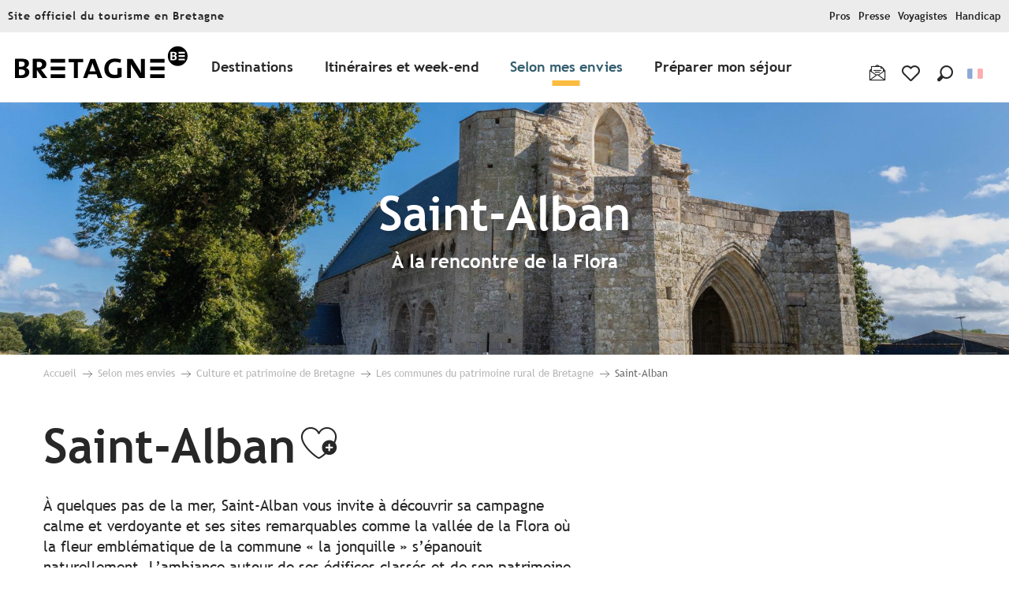

--- FILE ---
content_type: text/css
request_url: https://crtb.cloudly.space/app/dist/crt-bretagne/css/wicon.c5833464fa.css
body_size: 1513
content:
@charset "UTF-8";@font-face{font-family:woody-icons;font-display:swap;src:url("/app/dist/crt-bretagne/icons/woody-icons.eot?t=1766481535366");src:url("/app/dist/crt-bretagne/icons/woody-icons.eot?t=1766481535366#iefix") format("embedded-opentype"),url("/app/dist/crt-bretagne/icons/woody-icons.woff2?t=1766481535366") format("woff2"),url("/app/dist/crt-bretagne/icons/woody-icons.woff?t=1766481535366") format("woff"),url("/app/dist/crt-bretagne/icons/woody-icons.ttf?t=1766481535366") format("truetype"),url("/app/dist/crt-bretagne/icons/woody-icons.svg?t=1766481535366#woody-icons") format("svg")}.wicon{font-family:woody-icons;-webkit-font-smoothing:antialiased;-moz-osx-font-smoothing:grayscale;font-style:normal;font-variant:normal;font-weight:400;text-decoration:none;text-transform:none}.wicon--01-biberon:before{content:"\ea01"}.wicon--02-bateau:before{content:"\ea02"}.wicon--03-cerf-volant:before{content:"\ea03"}.wicon--04-plongee:before{content:"\ea04"}.wicon--05-valise:before{content:"\ea05"}.wicon--06-bouee:before{content:"\ea06"}.wicon--09-fleche-droite:before{content:"\ea07"}.wicon--10-lit-superpose:before{content:"\ea08"}.wicon--101-email:before{content:"\ea09"}.wicon--11-camping:before{content:"\ea0a"}.wicon--12-caravane:before{content:"\ea0b"}.wicon--13-chateau:before{content:"\ea0c"}.wicon--14-lit:before{content:"\ea0d"}.wicon--15-fermer:before{content:"\ea0e"}.wicon--16-euro:before{content:"\ea0f"}.wicon--17-tickets:before{content:"\ea10"}.wicon--18-drapeau:before{content:"\ea11"}.wicon--19-gite:before{content:"\ea12"}.wicon--20-golf:before{content:"\ea13"}.wicon--21-coeur:before{content:"\ea14"}.wicon--22-hotel:before{content:"\ea15"}.wicon--23-info:before{content:"\ea16"}.wicon--24-tepee:before{content:"\ea17"}.wicon--25-instagram:before{content:"\ea18"}.wicon--26-ampoule:before{content:"\ea19"}.wicon--27-cle:before{content:"\ea1a"}.wicon--28-cle-2:before{content:"\ea1b"}.wicon--29-pin-carte:before{content:"\ea1c"}.wicon--30-pin-carte-2:before{content:"\ea1d"}.wicon--31-pin-carte-3:before{content:"\ea1e"}.wicon--32-carte:before{content:"\ea1f"}.wicon--33-parapente:before{content:"\ea20"}.wicon--34-fete:before{content:"\ea21"}.wicon--35-plante:before{content:"\ea22"}.wicon--36-savon:before{content:"\ea23"}.wicon--37-etiquette:before{content:"\ea24"}.wicon--38-tente:before{content:"\ea25"}.wicon--39-restaurant:before{content:"\ea26"}.wicon--40-arbres:before{content:"\ea27"}.wicon--41-village-vacances:before{content:"\ea28"}.wicon--42-goutte-deau:before{content:"\ea29"}.wicon--43-grande-roue:before{content:"\ea2a"}.wicon--44-train:before{content:"\ea2b"}.wicon--45-toque:before{content:"\ea2c"}.wicon--46-voiture:before{content:"\ea2d"}.wicon--47-panneau:before{content:"\ea2e"}.wicon--48-avion:before{content:"\ea2f"}.wicon--49-train-2:before{content:"\ea30"}.wicon--50-nombre-01:before{content:"\ea31"}.wicon--51-nombre-02:before{content:"\ea32"}.wicon--52-nombre-03:before{content:"\ea33"}.wicon--53-nombre-04:before{content:"\ea34"}.wicon--54-nombre-05:before{content:"\ea35"}.wicon--55-nombre-06:before{content:"\ea36"}.wicon--56-nombre-07:before{content:"\ea37"}.wicon--57-nombre-08:before{content:"\ea38"}.wicon--58-nombre-09:before{content:"\ea39"}.wicon--59-nombre-10:before{content:"\ea3a"}.wicon--60-nombre-11:before{content:"\ea3b"}.wicon--61-nombre-12:before{content:"\ea3c"}.wicon--62-nombre-13:before{content:"\ea3d"}.wicon--63-nombre-14:before{content:"\ea3e"}.wicon--64-nombre-15:before{content:"\ea3f"}.wicon--65-nombre-16:before{content:"\ea40"}.wicon--66-nombre-17:before{content:"\ea41"}.wicon--67-nombre-18:before{content:"\ea42"}.wicon--68-nombre-19:before{content:"\ea43"}.wicon--69-nombre-20:before{content:"\ea44"}.wicon--70-feuilles:before{content:"\ea45"}.wicon--71-fleur:before{content:"\ea46"}.wicon--72-flocon:before{content:"\ea47"}.wicon--73-soleil:before{content:"\ea48"}.wicon--74-play:before{content:"\ea49"}.wicon--75-quote:before{content:"\ea4a"}.wicon--76-coeur:before{content:"\ea4b"}.wicon--77-arrow-down:before{content:"\ea4c"}.wicon--78-add-favs:before{content:"\ea4d"}.wicon--79-remove-favs:before{content:"\ea4e"}.wicon--80-mail:before{content:"\ea4f"}.wicon--81-cursor:before{content:"\ea50"}.wicon--82-lienutile:before{content:"\ea51"}.wicon--83-info:before{content:"\ea52"}.wicon--84-amoureux:before{content:"\ea53"}.wicon--85-canaux:before{content:"\ea54"}.wicon--86-rando:before{content:"\ea55"}.wicon--87-tgv:before{content:"\ea56"}.wicon--88-envies:before{content:"\ea57"}.wicon--89-amoureux:before{content:"\ea58"}.wicon--90-velo:before{content:"\ea59"}.wicon--91-famille:before{content:"\ea5a"}.wicon--a0-homme:before{content:"\ea5b"}.wicon--a1-femme:before{content:"\ea5c"}.wicon--a2-duree:before{content:"\ea5d"}.wicon--a3-famille:before{content:"\ea5e"}.wicon--a4-groupe:before{content:"\ea5f"}.wicon--a5-lieu:before{content:"\ea60"}.wicon--a6-calendrier:before{content:"\ea61"}.wicon--a7-savoir-faire:before{content:"\ea62"}.wicon-000-facebook:before{content:"\ea63"}.wicon-001-facebook-messenger:before{content:"\ea64"}.wicon-002-twitter:before{content:"\ea65"}.wicon-003-google:before{content:"\ea66"}.wicon-004-youtube:before{content:"\ea67"}.wicon-005-pinterest:before{content:"\ea68"}.wicon-006-linkedin:before{content:"\ea69"}.wicon-007-viadeo:before{content:"\ea6a"}.wicon-008-snapchat:before{content:"\ea6b"}.wicon-009-vimeo:before{content:"\ea6c"}.wicon-010-flickr:before{content:"\ea6d"}.wicon-011-instagram:before{content:"\ea6e"}.wicon-012-smiley-bien:before{content:"\ea6f"}.wicon-013-smiley-excellent:before{content:"\ea70"}.wicon-014-livre:before{content:"\ea71"}.wicon-015-horloge:before{content:"\ea72"}.wicon-016-bulle:before{content:"\ea73"}.wicon-017-telechargement:before{content:"\ea74"}.wicon-018-agenda:before{content:"\ea75"}.wicon-019-oeuil:before{content:"\ea76"}.wicon-020-photos:before{content:"\ea77"}.wicon-021-info:before{content:"\ea78"}.wicon-022-itineraire:before{content:"\ea79"}.wicon-023-ampoule:before{content:"\ea7a"}.wicon-024-loupe:before{content:"\ea7b"}.wicon-025-suivant:before{content:"\ea7c"}.wicon-026-precedent:before{content:"\ea7d"}.wicon-027-restaurant:before{content:"\ea7e"}.wicon-028-plus-02:before{content:"\ea7f"}.wicon-029-croix-fermer:before{content:"\ea80"}.wicon-030-etoile-contour:before{content:"\ea81"}.wicon-031-etoile-pleine:before{content:"\ea82"}.wicon-032-coeur-contour:before{content:"\ea83"}.wicon-033-coeur:before{content:"\ea84"}.wicon-034-fleche-suivant:before{content:"\ea85"}.wicon-035-fleche-precedent:before{content:"\ea86"}.wicon-036-citation-01:before{content:"\ea87"}.wicon-037-citation-02:before{content:"\ea88"}.wicon-038-pin-contour:before{content:"\ea89"}.wicon-039-pin:before{content:"\ea8a"}.wicon-040-imprimante:before{content:"\ea8b"}.wicon-041-lit:before{content:"\ea8c"}.wicon-042-lien:before{content:"\ea8d"}.wicon-043-phone:before{content:"\ea8e"}.wicon-044-enveloppe:before{content:"\ea8f"}.wicon-045-haut:before{content:"\ea90"}.wicon-046-bas:before{content:"\ea91"}.wicon-047-fleche-haut:before{content:"\ea92"}.wicon-048-fleche-bas:before{content:"\ea93"}.wicon-049-mobilité-réduite:before{content:"\ea94"}.wicon-050-muet:before{content:"\ea95"}.wicon-051-mal-voyant:before{content:"\ea96"}.wicon-052-mal-entendant:before{content:"\ea97"}.wicon-053-loupe-par-defaut:before{content:"\ea98"}.wicon-053-tripadvisor:before{content:"\ea99"}.wicon-054-bike:before{content:"\ea9a"}.wicon-055-vtt:before{content:"\ea9b"}.wicon-056-horse:before{content:"\ea9c"}.wicon-057-walk:before{content:"\ea9d"}.wicon-058-favoris-plus:before{content:"\ea9e"}.wicon-059-favoris-moins:before{content:"\ea9f"}.wicon-060-favoris:before{content:"\eaa0"}.wicon-061-corbeille:before{content:"\eaa1"}.wicon-062-crayon:before{content:"\eaa2"}.wicon-063-checked:before{content:"\eaa3"}.wicon-064-github:before{content:"\eaa4"}.wicon-065-whatsapp:before{content:"\eaa5"}.wicon-066-boucle:before{content:"\eaa6"}.wicon-067-aller-retour:before{content:"\eaa7"}.wicon-068-aller-simple:before{content:"\eaa8"}.wicon-069-trekking:before{content:"\eaa9"}.wicon-070-cheval:before{content:"\eaaa"}.wicon-071-raquettes:before{content:"\eaab"}.wicon-072-kayak:before{content:"\eaac"}.wicon-073-chaussures:before{content:"\eaad"}.wicon-074-nageur:before{content:"\eaae"}.wicon-075-velo:before{content:"\eaaf"}.wicon-076-vtt:before{content:"\eab0"}.wicon-077-voiture:before{content:"\eab1"}.wicon-078-fullscreen:before{content:"\eab2"}.wicon-079-list:before{content:"\eab3"}.wicon-080-mail:before{content:"\eab4"}.wicon-081-tiktok:before{content:"\eab5"}.wicon-082-son-off:before{content:"\eab6"}.wicon-083-son-on:before{content:"\eab7"}.wicon-084-partage:before{content:"\eab8"}.wicon-085-drapeau:before{content:"\eab9"}.wicon-086-scroll-horizontal:before{content:"\eaba"}.wicon-087-site-web:before{content:"\eabb"}.wicon-088-train:before{content:"\eabc"}.wicon-089-double-fleche:before{content:"\eabd"}.wicon-090-fleche-bas:before{content:"\eabe"}.wicon-091-fleche-haut:before{content:"\eabf"}.wicon-092-fleche-diagonale-droite-bas:before{content:"\eac0"}.wicon-093-fleche-diagonale-droite:before{content:"\eac1"}.wicon-094-carte:before{content:"\eac2"}.wicon-095-fleche-retour-haut:before{content:"\eac3"}.wicon-096-drapeau-damier:before{content:"\eac4"}.wicon-097-disque:before{content:"\eac5"}.wicon-098-anneau:before{content:"\eac6"}.wicon-099-ia:before{content:"\eac7"}.wicon-100-threads:before{content:"\eac8"}.wicon-101-panier:before{content:"\eac9"}.wicon-102-bereal:before{content:"\eaca"}.wicon-103-accessibilite:before{content:"\eacb"}.wicon-104-navette:before{content:"\eacc"}.wicon-105-ski:before{content:"\eacd"}.wicon-106-ski-alpin:before{content:"\eace"}.wicon-107-snowshoes:before{content:"\eacf"}.wicon-b01-oeil-ebreizh:before{content:"\ead0"}